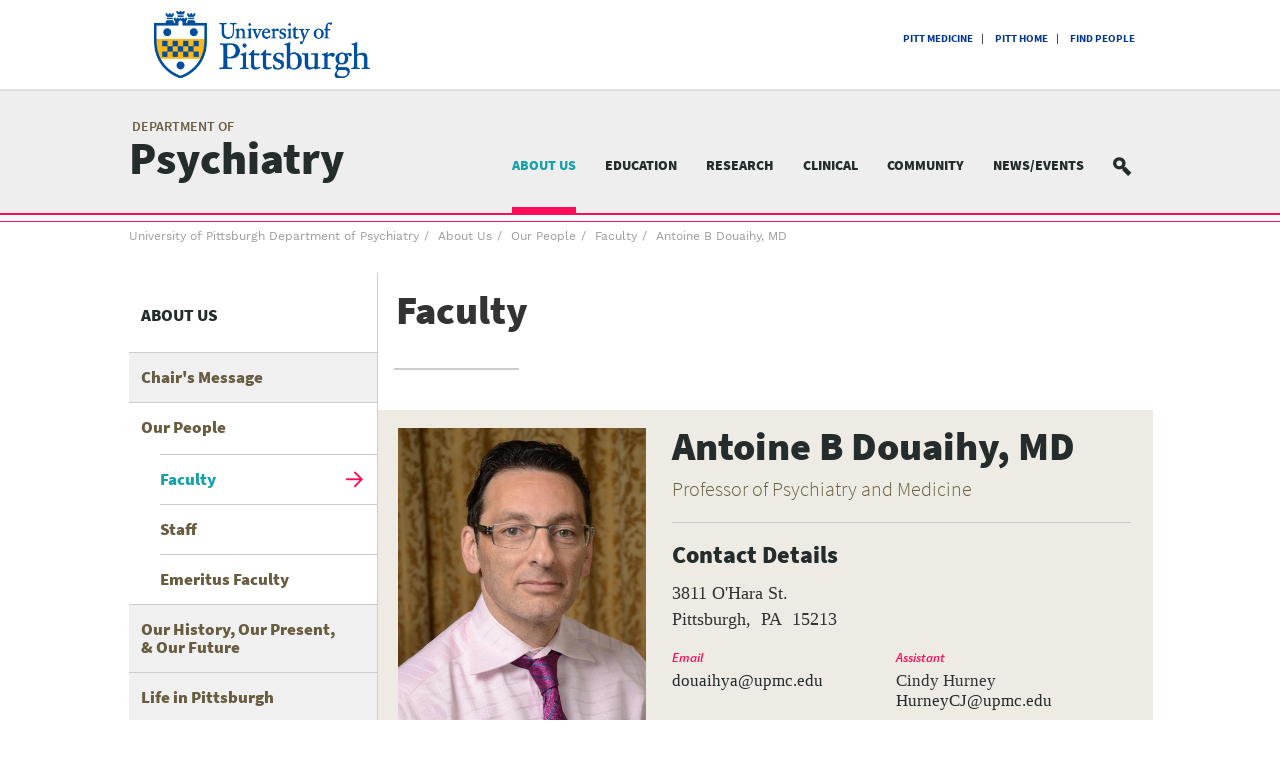

--- FILE ---
content_type: text/html; charset=UTF-8
request_url: https://psychiatry.pitt.edu/about-us/our-people/faculty/antoine-b-douaihy-md
body_size: 67687
content:
<!DOCTYPE html><html lang="en" dir="ltr" prefix="content: http://purl.org/rss/1.0/modules/content/ dc: http://purl.org/dc/terms/ foaf: http://xmlns.com/foaf/0.1/ og: http://ogp.me/ns# rdfs: http://www.w3.org/2000/01/rdf-schema# schema: http://schema.org/ sioc: http://rdfs.org/sioc/ns# sioct: http://rdfs.org/sioc/types# skos: http://www.w3.org/2004/02/skos/core# xsd: http://www.w3.org/2001/XMLSchema# "><head><meta charset="utf-8" /><meta name="description" content="Substance use disorders; Behavior change psychology; Motivational interview; Medical marijuana" /><meta name="keywords" content="Substance use disorders; Behavior change psychology; Motivational interview; Medical marijuana Substance use in adolescents &amp; young adults; Co-occurring substance use &amp; psychiatric disorders; HIV/HCV Mentoring medical students, residents &amp; fellows; Substance use disorders evidence-based treatments" /><meta http-equiv="content-language" content="en-US" /><link rel="shortlink" href="https://psychiatry.pitt.edu/node/2758" /><meta property="og:site_name" content="University of Pittsburgh Department of Psychiatry" /><meta property="og:type" content="faculty" /><meta property="og:url" content="https://psychiatry.pitt.edu/about-us/our-people/faculty/antoine-b-douaihy-md" /><meta property="og:title" content="Antoine B Douaihy, MD" /><meta property="og:description" content="Substance use disorders; Behavior change psychology; Motivational interview; Medical marijuana Substance use in adolescents &amp; young adults; Co-occurring substance use &amp; psychiatric disorders; HIV/HCV Mentoring medical students, residents &amp; fellows; Substance use disorders evidence-based treatments Professor of Psychiatry and Medicine" /><meta property="og:image" content="https://psychiatry.pitt.edu/sites/default/files/2017-11/120.JPG" /><meta property="og:image" content="https://psychiatry.pitt.eduMD&quot; title=&quot;Antoine B Douaihy" /><meta property="og:image" content="https://psychiatry.pitt.eduMD&quot; typeof=&quot;foaf:Image&quot; /&gt;" /><meta property="og:image:url" content="https://psychiatry.pitt.edu//sites/default/files/social_share.JPG" /><meta property="og:image:secure_url" content="https://psychiatry.pitt.edu/sites/default/files/2017-11/120.JPG" /><meta property="og:image:secure_url" content="https://psychiatry.pitt.eduMD&quot; title=&quot;Antoine B Douaihy" /><meta property="og:image:secure_url" content="https://psychiatry.pitt.eduMD&quot; typeof=&quot;foaf:Image&quot; /&gt;" /><meta property="og:image:type" content="image/jpeg" /><meta property="og:image:width" content="935px" /><meta property="og:image:height" content="935px" /><meta property="og:street_address" content="3811 O&#039;Hara Street" /><meta property="og:locality" content="Pittsburgh" /><meta property="og:region" content="PA" /><meta property="og:postal_code" content="15213" /><meta property="og:country_name" content="United States" /><meta property="og:email" content="knoxjv@pitt.edu" /><meta property="og:fax_number" content="412-246-6780" /><meta property="og:locale" content="en_US" /><meta property="article:published_time" content="Wed, 11/22/2017 - 10:50" /><meta property="article:modified_time" content="Mon, 01/12/2026 - 09:22" /><meta name="twitter:card" content="summary_large_image" /><meta name="twitter:title" content="Antoine B Douaihy, MD | University of Pittsburgh Department of Psychiatry" /><meta name="twitter:site" content="@pittpsychiatry" /><meta name="twitter:description" content="Substance use disorders; Behavior change psychology; Motivational interview; Medical marijuana Substance use in adolescents &amp; young adults; Co-occurring substance use &amp; psychiatric disorders; HIV/HCV Mentoring medical students, residents &amp; fellows; Substance use disorders evidence-based treatments Professor of Psychiatry and Medicine" /><meta name="twitter:url" content="https://psychiatry.pitt.edu/about-us/our-people/faculty/antoine-b-douaihy-md" /><meta name="twitter:image" content="https://psychiatry.pitt.edu/sites/default/files/2017-11/120.JPG" /><meta name="Generator" content="Drupal 9 (https://www.drupal.org)" /><meta name="MobileOptimized" content="width" /><meta name="HandheldFriendly" content="true" /><meta name="viewport" content="width=device-width, initial-scale=1.0" /><meta name="format-detection" content="telephone=no" /><link rel="icon" href="/themes/pittpsych/favicon.ico" type="image/vnd.microsoft.icon" /><script src="/sites/default/files/google_tag/wph_psychiatry/google_tag.script.js?t961eu" defer></script><title>Antoine B Douaihy, MD | University of Pittsburgh Department of Psychiatry</title><link rel="stylesheet" media="all" href="/modules/contrib/ajax_loader/css/throbber-general.css?t961eu" /><link rel="stylesheet" media="all" href="/core/themes/stable/css/system/components/ajax-progress.module.css?t961eu" /><link rel="stylesheet" media="all" href="/core/themes/stable/css/system/components/align.module.css?t961eu" /><link rel="stylesheet" media="all" href="/core/themes/stable/css/system/components/autocomplete-loading.module.css?t961eu" /><link rel="stylesheet" media="all" href="/core/themes/stable/css/system/components/fieldgroup.module.css?t961eu" /><link rel="stylesheet" media="all" href="/core/themes/stable/css/system/components/container-inline.module.css?t961eu" /><link rel="stylesheet" media="all" href="/core/themes/stable/css/system/components/clearfix.module.css?t961eu" /><link rel="stylesheet" media="all" href="/core/themes/stable/css/system/components/details.module.css?t961eu" /><link rel="stylesheet" media="all" href="/core/themes/stable/css/system/components/hidden.module.css?t961eu" /><link rel="stylesheet" media="all" href="/core/themes/stable/css/system/components/item-list.module.css?t961eu" /><link rel="stylesheet" media="all" href="/core/themes/stable/css/system/components/js.module.css?t961eu" /><link rel="stylesheet" media="all" href="/core/themes/stable/css/system/components/nowrap.module.css?t961eu" /><link rel="stylesheet" media="all" href="/core/themes/stable/css/system/components/position-container.module.css?t961eu" /><link rel="stylesheet" media="all" href="/core/themes/stable/css/system/components/progress.module.css?t961eu" /><link rel="stylesheet" media="all" href="/core/themes/stable/css/system/components/reset-appearance.module.css?t961eu" /><link rel="stylesheet" media="all" href="/core/themes/stable/css/system/components/resize.module.css?t961eu" /><link rel="stylesheet" media="all" href="/core/themes/stable/css/system/components/sticky-header.module.css?t961eu" /><link rel="stylesheet" media="all" href="/core/themes/stable/css/system/components/system-status-counter.css?t961eu" /><link rel="stylesheet" media="all" href="/core/themes/stable/css/system/components/system-status-report-counters.css?t961eu" /><link rel="stylesheet" media="all" href="/core/themes/stable/css/system/components/system-status-report-general-info.css?t961eu" /><link rel="stylesheet" media="all" href="/core/themes/stable/css/system/components/tabledrag.module.css?t961eu" /><link rel="stylesheet" media="all" href="/core/themes/stable/css/system/components/tablesort.module.css?t961eu" /><link rel="stylesheet" media="all" href="/core/themes/stable/css/system/components/tree-child.module.css?t961eu" /><link rel="stylesheet" media="all" href="/core/themes/stable/css/views/views.module.css?t961eu" /><link rel="stylesheet" media="all" href="/modules/contrib/ajax_loader/css/wave.css?t961eu" /><link rel="stylesheet" media="all" href="/modules/contrib/paragraphs/css/paragraphs.unpublished.css?t961eu" /><link rel="stylesheet" media="all" href="/core/themes/classy/css/components/node.css?t961eu" /><link rel="stylesheet" media="all" href="/themes/pittpsych/assets/css/pittpsych.style.css?t961eu" /><link rel="stylesheet" media="all" href="/themes/pittpsych/assets/css/theme-override.css?t961eu" /></head><body class="path--node page--faculty"><a href="#main-content" class="visually-hidden focusable"> Skip to main content</a><noscript><iframe src="https://www.googletagmanager.com/ns.html?id=GTM-W3SLZ44" height="0" width="0" style="display:none;visibility:hidden"></iframe></noscript><div class="dialog-off-canvas-main-canvas" data-off-canvas-main-canvas><div class="container uni-pitt-branding"><div class="row"><div class="col-sm-4 logo-container"> <a href="http://pitt.edu/" target="_blank" title="View the University of Pittsburgh homepage"> <img src="/themes/pittpsych/assets/images/pitt-logo.svg" class="pitt-logo" alt="University of Pittsburgh logo" /> </a></div><div class="col-sm-8 text-right"> <nav class="block block--menu block--pittbranding" role="navigation" aria-labelledby="block-pittbranding-menu-label"><p class="sr-only" id="block-pittbranding-menu-label">University of Pittsburgh menu</p><ul class="nav pitt-branding-menu"><li> <a href="http://www.medschool.pitt.edu/" title="University of Pittsburgh School of Medicine">Pitt Medicine</a></li><li> <a href="http://www.pitt.edu/" title="University of Pittsburgh">Pitt Home</a></li><li> <a href="http://find.pitt.edu/" title="Find People at the University of Pittsburgh">Find People</a></li></ul> </nav></div></div></div><header><div class="container"><div class="row"><div class="dept-name"> <a href="/" title="Home"> <small>Department of</small> <strong>Psychiatry</strong> </a></div><div class="menu-container"> <nav class="navbar block block--menu block--mainnavigation-2" role="navigation" aria-labelledby="block-mainnavigation-2-menu-label"><p class="sr-only" id="block-mainnavigation-2-menu-label">Main menu</p><div class="navbar-header"> <button type="button" class="navbar-toggle" data-toggle="collapse" data-target=".main-menu"> <span class="sr-only">Toggle navigation</span> <span class="icon-bar"></span> <span class="icon-bar"></span> <span class="icon-bar"></span> </button><div class="menu-container-inner"><ul class="nav desktop-menu navbar-nav main-menu"><li class="active expanded dropdown"> <a href="/about-us" class="dropdown-toggle" data-toggle="dropdown">About Us</a><div class="dropdown-menu" data-level="1"><div class="megamenu-wrapper"><div class="megamenu-inner"><div class="row"><div class="megamenu-col"> <a href="/about-us/chairs-message" data-drupal-link-system-path="node/104">Chair&#039;s Message</a></div><div class="megamenu-col"> <a href="/about-us/meet-our-faculty-staff" target="" data-drupal-link-system-path="node/319">Our People</a><ul><li> <a href="/about-us/our-people/faculty" class="hide-children" target="" data-drupal-link-system-path="node/41">Faculty</a></li><li> <a href="/about-us/our-people/staff" data-drupal-link-system-path="node/40">Staff</a></li><li> <a href="/about-us/our-people/emeritus-faculty" data-drupal-link-system-path="node/862">Emeritus Faculty</a></li></ul></div><div class="megamenu-col"> <a href="/about-us/our-history-our-present-our-future" target="" data-drupal-link-system-path="node/317">Our History, Our Present, &amp; Our Future</a></div><div class="megamenu-col"> <a href="/about-us/city-pittsburgh" data-drupal-link-system-path="node/318">Life in Pittsburgh</a></div></div></div></div></div></li><li class="expanded dropdown"> <a href="/education-training" class="dropdown-toggle" data-toggle="dropdown">Education</a><div class="dropdown-menu" data-level="1"><div class="megamenu-wrapper"><div class="megamenu-inner"><div class="row"><div class="megamenu-col"> <a href="/education-training/medical-student-education" target="" data-drupal-link-system-path="node/320">Medical Student Education</a><ul><li> <a href="/educationtraining/medical-student-education/courses" data-drupal-link-system-path="node/25">Courses</a></li><li> <a href="/educationtraining/medical-student-education/clerkship" data-drupal-link-system-path="node/26">Clerkship</a></li><li> <a href="/education/medical-student-education/electives" data-drupal-link-system-path="node/27">Electives</a></li><li> <a href="/education/medical-student-education/visiting-students" data-drupal-link-system-path="node/322">Visiting Students</a></li><li> <a href="/education/medical-student-education/research" data-drupal-link-system-path="node/28">Research</a></li><li> <a href="/educationtraining/medical-student-education/contact" data-drupal-link-system-path="node/323">Contact</a></li></ul></div><div class="megamenu-col"> <a href="/education-training/residency-fellowships" target="" data-drupal-link-system-path="node/8">Residency &amp; Fellowships</a><ul><li> <a href="/education/residency-fellowships/residency-training" data-drupal-link-system-path="node/724">Residency Training</a></li><li> <a href="/educationtraining/residency-fellowships/training-pathways-initiatives" data-drupal-link-system-path="node/877">Training Pathways &amp; Concentrations</a></li><li> <a href="/educationtraining/residency-fellowships/clinical-fellowships" data-drupal-link-system-path="node/857">Clinical Fellowships</a></li><li> <a href="/education/residency-fellowships/our-clinical-learning-environment" data-drupal-link-system-path="node/845">Our Clinical Learning Environment</a></li><li> <a href="/educationtraining/residency-fellowships/our-leadership" data-drupal-link-system-path="node/848">Our Leadership</a></li><li> <a href="/education/residency-fellowships/our-chief-residents" data-drupal-link-system-path="node/847">Our Chief Residents</a></li><li> <a href="/education/residency-fellowships/our-residents" data-drupal-link-system-path="node/3372">Our Residents</a></li></ul></div><div class="megamenu-col"> <a href="/education/clinical-psychology-internship" target="" data-drupal-link-system-path="node/9">Clinical Psychology Internship</a><ul><li> <a href="/education/clinical-psychology-internship/structure" data-drupal-link-system-path="node/849">Structure</a></li><li> <a href="/education/clinical-psychology-internship/rotations" data-drupal-link-system-path="node/850">Rotations</a></li><li> <a href="/education/clinical-psychology-internship/mentors" data-drupal-link-system-path="node/851">Mentors</a></li><li> <a href="/education/clinical-psychology-internship/cultural-humility" title="Psych Internship Cultural Humility" data-drupal-link-system-path="node/3611">Cultural Humility</a></li><li> <a href="/education-training/clinical-psychology-internship/about-us" data-drupal-link-system-path="node/852">About Us</a></li><li> <a href="/education/clinical-psychology-internship/how-apply" data-drupal-link-system-path="node/853">How to Apply</a></li><li> <a href="/education/clinical-psychology-internship/contact" data-drupal-link-system-path="node/854">Contact</a></li></ul></div><div class="megamenu-col"> <a href="/educationtraining/clinician-career-development" target="" data-drupal-link-system-path="node/3015">Clinician Career Development</a><ul><li> <a href="/education/clinician-career-development/clinician-educator-faculty-development-program" data-drupal-link-system-path="node/2964">Clinician-Educator Faculty Development Program</a></li><li> <a href="/educationtraining/clinician-career-development/clinician-educator-navigator-program" data-drupal-link-system-path="node/2966">Clinician-Educator Navigator Program</a></li><li> <a href="/education/clinician-career-development/clinician-educator-showcase" data-drupal-link-system-path="node/2970">Clinician-Educator Showcase</a></li></ul></div><div class="megamenu-col"> <a href="/education/research-training" data-drupal-link-system-path="node/3905">Research Training</a><ul><li> <a href="/education/research-training/undergraduate-graduate-student-training" data-drupal-link-system-path="node/3906">Undergraduate &amp; Graduate Student Training</a></li><li> <a href="/educationtraining/research-training/medical-student-research" data-drupal-link-system-path="node/3907">Medical Student Research</a></li><li> <a href="/education/research-training/psychiatry-research-pathway" data-drupal-link-system-path="node/3908">Research During Residency</a></li><li> <a href="/educationtraining/research-training/postdoctoral-training" data-drupal-link-system-path="node/3917">Postdoctoral Training</a></li></ul></div></div></div></div></div></li><li class="expanded dropdown"> <a href="/research" class="dropdown-toggle" data-toggle="dropdown">Research</a><div class="dropdown-menu" data-level="1"><div class="megamenu-wrapper"><div class="megamenu-inner"><div class="row"><div class="megamenu-col"> <a href="/research/research-faculty" class="hide-children show-in-sidemenu category-children" target="" data-drupal-link-system-path="node/55">Research Faculty</a></div><div class="megamenu-col"> <a href="/research/research-training" target="" data-drupal-link-system-path="node/100">Research Training</a><ul><li> <a href="/research/research-training/undergraduate-graduate-student-training" data-drupal-link-system-path="node/12">Undergraduate &amp; Graduate</a></li><li> <a href="/research/research-training/medical-student-research" data-drupal-link-system-path="node/855">Medical Student Research</a></li><li> <a href="/research/research-training/psychiatry-research-pathway" data-drupal-link-system-path="node/3007">Research During Residency</a></li><li> <a href="/research/research-training/postdoctoral-training" data-drupal-link-system-path="node/11">Postdoctoral Training</a></li></ul></div><div class="megamenu-col"> <a href="/research/investigator-resources" target="" data-drupal-link-system-path="node/867">Investigator Resources</a><ul><li> <a href="/research/investigator-resources/research-day" data-drupal-link-system-path="node/3016">Research Day</a></li><li> <a href="/research/investigator-resources/research-review-committee" data-drupal-link-system-path="node/868">Research Review Committee</a></li><li> <a href="/research/investigator-resources/assessment-instruments" data-drupal-link-system-path="node/876">Assessment Instruments</a></li></ul></div><div class="megamenu-col"> <a href="/research/health-equity-research" data-drupal-link-system-path="node/4134">Health Equity Research</a><ul><li> <a href="/research/HealthEquityInvestigators" title="Health Equity Investigators" data-drupal-link-system-path="research/HealthEquityInvestigators">Health Equity Investigators</a></li><li> <a href="/research/health-equity-research/reach" data-drupal-link-system-path="node/4135">REACH Collaborative</a></li></ul></div><div class="megamenu-col"> <a href="/research/participate-research" data-drupal-link-system-path="node/4413">Participate in Research</a></div></div></div></div></div></li><li class="expanded dropdown"> <a href="/clinical-care" class="dropdown-toggle" data-toggle="dropdown">Clinical</a><div class="dropdown-menu" data-level="1"><div class="megamenu-wrapper"><div class="megamenu-inner"><div class="row"><div class="megamenu-col"> <a href="/clinical-care/clinical-faculty" class="hide-children show-in-sidemenu category-children" target="" data-drupal-link-system-path="node/50">Clinical Faculty</a></div><div class="megamenu-col"> <a href="/clinical-care/access-our-services" data-drupal-link-system-path="node/2975">Schedule an Appointment</a></div><div class="megamenu-col"> <a href="/clinical-care/upmc-western-psychiatric-hospital" data-drupal-link-system-path="node/873">Clinical Services</a></div><div class="megamenu-col"> <a href="/clinical/resources-clinicians" target="" title="Clinician Resources" data-drupal-link-system-path="node/874">Resources for Clinicians</a><ul><li> <a href="/clinical/resources-clinicians/psychiatry-advances-podcast" data-drupal-link-system-path="node/3343">Psychiatry Advances Podcast</a></li><li> <a href="http://www.upmcphysicianresources.com/specialties/psychiatry/psychiatry">UPMC Physician Resources</a></li></ul></div></div></div></div></div></li><li> <a href="/enriching-our-multifaceted-community" data-drupal-link-system-path="node/4548">Community</a></li><li class="expanded dropdown"> <a href="/news-events" class="dropdown-toggle" data-toggle="dropdown">News/Events</a><div class="dropdown-menu" data-level="1"><div class="megamenu-wrapper"><div class="megamenu-inner"><div class="row"><div class="megamenu-col"> <a href="/news" class="hide-children show-in-sidemenu category-children" target="" data-drupal-link-system-path="news">News</a><ul><li> <a href="/news/department" data-drupal-link-system-path="taxonomy/term/95">Department</a></li><li> <a href="/news/faculty" data-drupal-link-system-path="taxonomy/term/97">Faculty</a></li><li> <a href="/news/publications" data-drupal-link-system-path="taxonomy/term/98">Publications</a></li><li> <a href="/news-events/news/enewsletter-archive" data-drupal-link-system-path="node/3466">eNewsletter Archive</a></li></ul></div><div class="megamenu-col"> <a href="/events" class="hide-children show-in-sidemenu category-children" target="" data-drupal-link-system-path="events">Events</a><ul><li> <a href="/events/community" data-drupal-link-system-path="taxonomy/term/105">Community</a></li><li> <a href="/events/conferences" data-drupal-link-system-path="taxonomy/term/93">Conferences</a></li><li> <a href="/events/distinguished-scientist-lecture" data-drupal-link-system-path="taxonomy/term/92">Distinguished Scientist Lectures</a></li><li> <a href="/events/meet-pi-lectures" data-drupal-link-system-path="taxonomy/term/99">Meet the PI Lectures</a></li><li> <a href="/events/researchers-rise" data-drupal-link-system-path="taxonomy/term/94">Researchers on the Rise</a></li></ul></div></div></div></div></div></li><li> <a href="/search/node" class="search-link" target="" title="Search the Department of Psychiatry Website" data-drupal-link-system-path="search/node">Search</a></li></ul><ul class="nav mobile-menu navbar-nav main-menu collapse"><li class="active expanded dropdown"> <a href="/about-us" class="dropdown-toggle" data-toggle="dropdown">About Us</a> <a class="mobile-only dropdown-toggle collapsed" data-toggle="collapse" data-target="#dropdown-1-0"><span class="plus">+</span><span class="minus">-</span></a><div class="mobile-dropdown parent-dropdown collapse" data-level="1" id="dropdown-1-0"><div class="megamenu-wrapper"><div class="megamenu-inner"><div class="row"><div class="megamenu-col"> <a href="/about-us/chairs-message" data-drupal-link-system-path="node/104">Chair&#039;s Message</a></div><div class="megamenu-col"> <a href="/about-us/meet-our-faculty-staff" target="" data-drupal-link-system-path="node/319">Our People</a> <a class="mobile-only dropdown-toggle collapsed" data-toggle="collapse" data-target="#dropdown-1-2"><span class="plus">+</span><span class="minus">-</span></a><ul class="mobile-dropdown child-dropdown collapse" id="dropdown-1-2"><li> <a href="/about-us/our-people/faculty" class="hide-children" target="" data-drupal-link-system-path="node/41">Faculty</a></li><li> <a href="/about-us/our-people/staff" data-drupal-link-system-path="node/40">Staff</a></li><li> <a href="/about-us/our-people/emeritus-faculty" data-drupal-link-system-path="node/862">Emeritus Faculty</a></li></ul></div><div class="megamenu-col"> <a href="/about-us/our-history-our-present-our-future" target="" data-drupal-link-system-path="node/317">Our History, Our Present, &amp; Our Future</a></div><div class="megamenu-col"> <a href="/about-us/city-pittsburgh" data-drupal-link-system-path="node/318">Life in Pittsburgh</a></div></div></div></div></div></li><li class="expanded dropdown"> <a href="/education-training" class="dropdown-toggle" data-toggle="dropdown">Education</a> <a class="mobile-only dropdown-toggle collapsed" data-toggle="collapse" data-target="#dropdown-2-0"><span class="plus">+</span><span class="minus">-</span></a><div class="mobile-dropdown parent-dropdown collapse" data-level="1" id="dropdown-2-0"><div class="megamenu-wrapper"><div class="megamenu-inner"><div class="row"><div class="megamenu-col"> <a href="/education-training/medical-student-education" target="" data-drupal-link-system-path="node/320">Medical Student Education</a> <a class="mobile-only dropdown-toggle collapsed" data-toggle="collapse" data-target="#dropdown-2-1"><span class="plus">+</span><span class="minus">-</span></a><ul class="mobile-dropdown child-dropdown collapse" id="dropdown-2-1"><li> <a href="/educationtraining/medical-student-education/courses" data-drupal-link-system-path="node/25">Courses</a></li><li> <a href="/educationtraining/medical-student-education/clerkship" data-drupal-link-system-path="node/26">Clerkship</a></li><li> <a href="/education/medical-student-education/electives" data-drupal-link-system-path="node/27">Electives</a></li><li> <a href="/education/medical-student-education/visiting-students" data-drupal-link-system-path="node/322">Visiting Students</a></li><li> <a href="/education/medical-student-education/research" data-drupal-link-system-path="node/28">Research</a></li><li> <a href="/educationtraining/medical-student-education/contact" data-drupal-link-system-path="node/323">Contact</a></li></ul></div><div class="megamenu-col"> <a href="/education-training/residency-fellowships" target="" data-drupal-link-system-path="node/8">Residency &amp; Fellowships</a> <a class="mobile-only dropdown-toggle collapsed" data-toggle="collapse" data-target="#dropdown-2-3"><span class="plus">+</span><span class="minus">-</span></a><ul class="mobile-dropdown child-dropdown collapse" id="dropdown-2-3"><li> <a href="/education/residency-fellowships/residency-training" data-drupal-link-system-path="node/724">Residency Training</a></li><li> <a href="/educationtraining/residency-fellowships/training-pathways-initiatives" data-drupal-link-system-path="node/877">Training Pathways &amp; Concentrations</a></li><li> <a href="/educationtraining/residency-fellowships/clinical-fellowships" data-drupal-link-system-path="node/857">Clinical Fellowships</a></li><li> <a href="/education/residency-fellowships/our-clinical-learning-environment" data-drupal-link-system-path="node/845">Our Clinical Learning Environment</a></li><li> <a href="/educationtraining/residency-fellowships/our-leadership" data-drupal-link-system-path="node/848">Our Leadership</a></li><li> <a href="/education/residency-fellowships/our-chief-residents" data-drupal-link-system-path="node/847">Our Chief Residents</a></li><li> <a href="/education/residency-fellowships/our-residents" data-drupal-link-system-path="node/3372">Our Residents</a></li></ul></div><div class="megamenu-col"> <a href="/education/clinical-psychology-internship" target="" data-drupal-link-system-path="node/9">Clinical Psychology Internship</a> <a class="mobile-only dropdown-toggle collapsed" data-toggle="collapse" data-target="#dropdown-2-5"><span class="plus">+</span><span class="minus">-</span></a><ul class="mobile-dropdown child-dropdown collapse" id="dropdown-2-5"><li> <a href="/education/clinical-psychology-internship/structure" data-drupal-link-system-path="node/849">Structure</a></li><li> <a href="/education/clinical-psychology-internship/rotations" data-drupal-link-system-path="node/850">Rotations</a></li><li> <a href="/education/clinical-psychology-internship/mentors" data-drupal-link-system-path="node/851">Mentors</a></li><li> <a href="/education/clinical-psychology-internship/cultural-humility" title="Psych Internship Cultural Humility" data-drupal-link-system-path="node/3611">Cultural Humility</a></li><li> <a href="/education-training/clinical-psychology-internship/about-us" data-drupal-link-system-path="node/852">About Us</a></li><li> <a href="/education/clinical-psychology-internship/how-apply" data-drupal-link-system-path="node/853">How to Apply</a></li><li> <a href="/education/clinical-psychology-internship/contact" data-drupal-link-system-path="node/854">Contact</a></li></ul></div><div class="megamenu-col"> <a href="/educationtraining/clinician-career-development" target="" data-drupal-link-system-path="node/3015">Clinician Career Development</a> <a class="mobile-only dropdown-toggle collapsed" data-toggle="collapse" data-target="#dropdown-2-7"><span class="plus">+</span><span class="minus">-</span></a><ul class="mobile-dropdown child-dropdown collapse" id="dropdown-2-7"><li> <a href="/education/clinician-career-development/clinician-educator-faculty-development-program" data-drupal-link-system-path="node/2964">Clinician-Educator Faculty Development Program</a></li><li> <a href="/educationtraining/clinician-career-development/clinician-educator-navigator-program" data-drupal-link-system-path="node/2966">Clinician-Educator Navigator Program</a></li><li> <a href="/education/clinician-career-development/clinician-educator-showcase" data-drupal-link-system-path="node/2970">Clinician-Educator Showcase</a></li></ul></div><div class="megamenu-col"> <a href="/education/research-training" data-drupal-link-system-path="node/3905">Research Training</a> <a class="mobile-only dropdown-toggle collapsed" data-toggle="collapse" data-target="#dropdown-2-9"><span class="plus">+</span><span class="minus">-</span></a><ul class="mobile-dropdown child-dropdown collapse" id="dropdown-2-9"><li> <a href="/education/research-training/undergraduate-graduate-student-training" data-drupal-link-system-path="node/3906">Undergraduate &amp; Graduate Student Training</a></li><li> <a href="/educationtraining/research-training/medical-student-research" data-drupal-link-system-path="node/3907">Medical Student Research</a></li><li> <a href="/education/research-training/psychiatry-research-pathway" data-drupal-link-system-path="node/3908">Research During Residency</a></li><li> <a href="/educationtraining/research-training/postdoctoral-training" data-drupal-link-system-path="node/3917">Postdoctoral Training</a></li></ul></div></div></div></div></div></li><li class="expanded dropdown"> <a href="/research" class="dropdown-toggle" data-toggle="dropdown">Research</a> <a class="mobile-only dropdown-toggle collapsed" data-toggle="collapse" data-target="#dropdown-3-0"><span class="plus">+</span><span class="minus">-</span></a><div class="mobile-dropdown parent-dropdown collapse" data-level="1" id="dropdown-3-0"><div class="megamenu-wrapper"><div class="megamenu-inner"><div class="row"><div class="megamenu-col"> <a href="/research/research-faculty" class="hide-children show-in-sidemenu category-children" target="" data-drupal-link-system-path="node/55">Research Faculty</a></div><div class="megamenu-col"> <a href="/research/research-training" target="" data-drupal-link-system-path="node/100">Research Training</a> <a class="mobile-only dropdown-toggle collapsed" data-toggle="collapse" data-target="#dropdown-3-2"><span class="plus">+</span><span class="minus">-</span></a><ul class="mobile-dropdown child-dropdown collapse" id="dropdown-3-2"><li> <a href="/research/research-training/undergraduate-graduate-student-training" data-drupal-link-system-path="node/12">Undergraduate &amp; Graduate</a></li><li> <a href="/research/research-training/medical-student-research" data-drupal-link-system-path="node/855">Medical Student Research</a></li><li> <a href="/research/research-training/psychiatry-research-pathway" data-drupal-link-system-path="node/3007">Research During Residency</a></li><li> <a href="/research/research-training/postdoctoral-training" data-drupal-link-system-path="node/11">Postdoctoral Training</a></li></ul></div><div class="megamenu-col"> <a href="/research/investigator-resources" target="" data-drupal-link-system-path="node/867">Investigator Resources</a> <a class="mobile-only dropdown-toggle collapsed" data-toggle="collapse" data-target="#dropdown-3-4"><span class="plus">+</span><span class="minus">-</span></a><ul class="mobile-dropdown child-dropdown collapse" id="dropdown-3-4"><li> <a href="/research/investigator-resources/research-day" data-drupal-link-system-path="node/3016">Research Day</a></li><li> <a href="/research/investigator-resources/research-review-committee" data-drupal-link-system-path="node/868">Research Review Committee</a></li><li> <a href="/research/investigator-resources/assessment-instruments" data-drupal-link-system-path="node/876">Assessment Instruments</a></li></ul></div><div class="megamenu-col"> <a href="/research/health-equity-research" data-drupal-link-system-path="node/4134">Health Equity Research</a> <a class="mobile-only dropdown-toggle collapsed" data-toggle="collapse" data-target="#dropdown-3-6"><span class="plus">+</span><span class="minus">-</span></a><ul class="mobile-dropdown child-dropdown collapse" id="dropdown-3-6"><li> <a href="/research/HealthEquityInvestigators" title="Health Equity Investigators" data-drupal-link-system-path="research/HealthEquityInvestigators">Health Equity Investigators</a></li><li> <a href="/research/health-equity-research/reach" data-drupal-link-system-path="node/4135">REACH Collaborative</a></li></ul></div><div class="megamenu-col"> <a href="/research/participate-research" data-drupal-link-system-path="node/4413">Participate in Research</a></div></div></div></div></div></li><li class="expanded dropdown"> <a href="/clinical-care" class="dropdown-toggle" data-toggle="dropdown">Clinical</a> <a class="mobile-only dropdown-toggle collapsed" data-toggle="collapse" data-target="#dropdown-4-0"><span class="plus">+</span><span class="minus">-</span></a><div class="mobile-dropdown parent-dropdown collapse" data-level="1" id="dropdown-4-0"><div class="megamenu-wrapper"><div class="megamenu-inner"><div class="row"><div class="megamenu-col"> <a href="/clinical-care/clinical-faculty" class="hide-children show-in-sidemenu category-children" target="" data-drupal-link-system-path="node/50">Clinical Faculty</a></div><div class="megamenu-col"> <a href="/clinical-care/access-our-services" data-drupal-link-system-path="node/2975">Schedule an Appointment</a></div><div class="megamenu-col"> <a href="/clinical-care/upmc-western-psychiatric-hospital" data-drupal-link-system-path="node/873">Clinical Services</a></div><div class="megamenu-col"> <a href="/clinical/resources-clinicians" target="" title="Clinician Resources" data-drupal-link-system-path="node/874">Resources for Clinicians</a> <a class="mobile-only dropdown-toggle collapsed" data-toggle="collapse" data-target="#dropdown-4-4"><span class="plus">+</span><span class="minus">-</span></a><ul class="mobile-dropdown child-dropdown collapse" id="dropdown-4-4"><li> <a href="/clinical/resources-clinicians/psychiatry-advances-podcast" data-drupal-link-system-path="node/3343">Psychiatry Advances Podcast</a></li><li> <a href="http://www.upmcphysicianresources.com/specialties/psychiatry/psychiatry">UPMC Physician Resources</a></li></ul></div></div></div></div></div></li><li> <a href="/enriching-our-multifaceted-community" data-drupal-link-system-path="node/4548">Community</a></li><li class="expanded dropdown"> <a href="/news-events" class="dropdown-toggle" data-toggle="dropdown">News/Events</a> <a class="mobile-only dropdown-toggle collapsed" data-toggle="collapse" data-target="#dropdown-6-0"><span class="plus">+</span><span class="minus">-</span></a><div class="mobile-dropdown parent-dropdown collapse" data-level="1" id="dropdown-6-0"><div class="megamenu-wrapper"><div class="megamenu-inner"><div class="row"><div class="megamenu-col"> <a href="/news" class="hide-children show-in-sidemenu category-children" target="" data-drupal-link-system-path="news">News</a> <a class="mobile-only dropdown-toggle collapsed" data-toggle="collapse" data-target="#dropdown-6-1"><span class="plus">+</span><span class="minus">-</span></a><ul class="mobile-dropdown child-dropdown collapse" id="dropdown-6-1"><li> <a href="/news/department" data-drupal-link-system-path="taxonomy/term/95">Department</a></li><li> <a href="/news/faculty" data-drupal-link-system-path="taxonomy/term/97">Faculty</a></li><li> <a href="/news/publications" data-drupal-link-system-path="taxonomy/term/98">Publications</a></li><li> <a href="/news-events/news/enewsletter-archive" data-drupal-link-system-path="node/3466">eNewsletter Archive</a></li></ul></div><div class="megamenu-col"> <a href="/events" class="hide-children show-in-sidemenu category-children" target="" data-drupal-link-system-path="events">Events</a> <a class="mobile-only dropdown-toggle collapsed" data-toggle="collapse" data-target="#dropdown-6-3"><span class="plus">+</span><span class="minus">-</span></a><ul class="mobile-dropdown child-dropdown collapse" id="dropdown-6-3"><li> <a href="/events/community" data-drupal-link-system-path="taxonomy/term/105">Community</a></li><li> <a href="/events/conferences" data-drupal-link-system-path="taxonomy/term/93">Conferences</a></li><li> <a href="/events/distinguished-scientist-lecture" data-drupal-link-system-path="taxonomy/term/92">Distinguished Scientist Lectures</a></li><li> <a href="/events/meet-pi-lectures" data-drupal-link-system-path="taxonomy/term/99">Meet the PI Lectures</a></li><li> <a href="/events/researchers-rise" data-drupal-link-system-path="taxonomy/term/94">Researchers on the Rise</a></li></ul></div></div></div></div></div></li><li> <a href="/search/node" class="search-link" target="" title="Search the Department of Psychiatry Website" data-drupal-link-system-path="search/node">Search</a></li></ul></div></div></nav></div></div></div></header><main role="main"><div class="container"><div class="block block--pittpsych-breadcrumbs"><div class="block__content"> <nav role="navigation" class="breadcrumbs-wrapper" aria-labelledby="uni-pitt-breadcrumb"><p id="uni-pitt-breadcrumb" class="sr-only">Breadcrumb menu</p><ol class="breadcrumb"><li> <a href="/">University of Pittsburgh Department of Psychiatry</a></li><li> <a href="/about-us">About Us</a></li><li> <a href="/about-us/meet-our-faculty-staff">Our People</a></li><li> <a href="/about-us/our-people/faculty">Faculty</a></li><li> Antoine B Douaihy, MD</li></ol> </nav></div></div><div data-drupal-messages-fallback class="hidden"></div></div><div class="container"><div class="main-content-outer"><div class="main-content-wrapper"> <aside><div class="aside-inner"><ul class="nav subnav"><li class="active expanded dropdown"> <a href="/about-us">About Us</a><ul class="dropdown-menu"><li> <a href="/about-us/chairs-message" data-drupal-link-system-path="node/104">Chair&#039;s Message</a></li><li class="active expanded dropdown"> <a href="/about-us/meet-our-faculty-staff" target="" data-drupal-link-system-path="node/319">Our People</a><ul class="dropdown-menu"><li class="active expanded dropdown"> <a href="/about-us/our-people/faculty" class="hide-children" target="" data-drupal-link-system-path="node/41">Faculty</a></li><li> <a href="/about-us/our-people/staff" data-drupal-link-system-path="node/40">Staff</a></li><li> <a href="/about-us/our-people/emeritus-faculty" data-drupal-link-system-path="node/862">Emeritus Faculty</a></li></ul></li><li> <a href="/about-us/our-history-our-present-our-future" target="" data-drupal-link-system-path="node/317">Our History, Our Present, &amp; Our Future</a></li><li> <a href="/about-us/city-pittsburgh" data-drupal-link-system-path="node/318">Life in Pittsburgh</a></li></ul></li></ul></div> </aside> <section id="main-content"><div class="main-content-inner"><h1 class="page-title">Faculty</h1><article role="article" about="/about-us/our-people/faculty/antoine-b-douaihy-md" class="node faculty faculty--full"><div class="contact-block full"><div class="faculty__field-headshot"> <img class="img-responsive" loading="lazy" src="/sites/default/files/styles/faculty_headshot/public/2017-11/120.JPG?itok=nSLcLDHf" width="492" height="658" alt="Antoine B Douaihy, MD" title="Antoine B Douaihy, MD" typeof="foaf:Image" /></div><div class="contact-info"><h2 class="article-title"> <span>Antoine B Douaihy, MD</span></h2><div class="faculty__field-current-academic-rank">Professor of Psychiatry and Medicine</div><h3>Contact Details</h3><div class="address-details"><div class="faculty__field-address">3811 O&#039;Hara St.</div><div class="faculty__field-city">Pittsburgh</div> &nbsp;<div class="faculty__field-state">PA</div> &nbsp;<div class="faculty__field-zip">15213</div></div><div class="contact-methods"><div class="method"> <small>Email</small> <a href="mailto:douaihya@upmc.edu" class="faculty__field-email email">douaihya@upmc.edu</a></div><div class="method"> <small>Assistant</small><div class="faculty__field-assistant-name">Cindy Hurney</div><div class="faculty__field-assistant-email"><a href="mailto:HurneyCJ@upmc.edu">HurneyCJ@upmc.edu</a></div></div></div></div></div><div class="node__content"><div class="faculty-tabs"><ul class="nav nav-tabs nav-justified" role="tablist"><li role="presentation" class="active"><a href="#biography" aria-controls="biography" role="tab" data-toggle="tab">Biography</a></li><li role="presentation"><a href="#interests" aria-controls="interests" role="tab" data-toggle="tab">Interests</a></li><li role="presentation" class="hide" id="faculty-highlights-tab"><a href="#highlights" aria-controls="highlights" role="tab" data-toggle="tab">Highlights</a></li></ul><div class="tab-content"><div role="tabpanel" class="tab-pane active" id="biography"><h3>Education &amp; Training</h3><div class="education-container"><div class="faculty__field-education-training-text faculty__field-education-training"><div class="field__item"><div class="paragraph paragraph--type--faculty-education-section paragraph--view-mode--default"><div class="faculty-education-section__field-degree">MD</div><div class="details"><span class="faculty-education-section__field-institution">Université St. Joseph</span><span class="faculty-education-section__field-discipline">, Hotel Dieu de France, Beirut, School of Medicine</span></div></div></div></div><div class="faculty__field-residency-training-text faculty__field-residency-training"><div class="field__item"><div class="paragraph paragraph--type--faculty-postdoctoral-section paragraph--view-mode--default"><span>Psychiatry, State University of New York Upstate Medical University</span></div></div></div></div><h3>Specialty Certifications</h3><div class="certifications-container"><div class="faculty__field-certification-board"> <strong class="field__label">Board Certification</strong><div class="field__items"><div class="field__item">American Board of Psychiatry and Neurology</div><div class="field__item">American Board of Addiction Medicine</div></div></div></div><h3>Current Appointments</h3><div class="faculty__field-admin-appointment"><div class="field__item">Senior Academic Director, Addiction Medicine Services</div><div class="field__item">Director, UPMC Tobacco Treatment Service</div><div class="field__item">Director, Addiction Psychiatry Fellowship Program</div></div><h3>Professional Affiliations</h3><div class="faculty__field-affiliations-memberships"><div class="field__item">Member, American Society of Addiction Medicine</div><div class="field__item">Member, Research Society on Alcoholism</div><div class="field__item">Member, Motivational Interviewing Network of Trainers, Inc.</div></div><h3>Selected Honors &amp; Awards</h3><div class="faculty__field-honors-awards"><div class="field__item">Kenneth E. Schuit Award, Dean&#039;s Master Educators, University of Pittsburgh School of Medicine</div><div class="field__item">Donald S. Fraley Award for Medical Student Mentoring, University of Pittsburgh School of Medicine</div><div class="field__item">Leonard Tow Humanism in Medicine Award, Arnold P. Gold Foundation</div></div></div><div role="tabpanel" class="tab-pane" id="interests"><h3 class="faculty__field-interest-label-primary">Research Interests</h3><div class="faculty__field-interests-primary">Substance use disorders; Behavior change psychology; Motivational interview; Medical marijuana</div> <strong class="faculty__field-publications-label-primary">Selected Research Publications &amp; Products</strong><div class="faculty__field-publications-primary"><ol class="field__items"><li class="field__item">Winhusen TJ, Kropp F, Greenfield SF, Krans EE, Lewis D, Martin PR, Gordon AJ, Davies TH, Wachman EM, Douaihy A, Parker K, Xin X, Jalali A &amp; Lofwall MR. (2025). Trauma prevalence and its association with health-related quality of life in pregnant persons with opioid use disorder. Journal of Addiction Medicine, 19(1)</li><li class="field__item">Goldstein TR, Kennard BD, Porta G, Miller AO, Aguilar K, Bigley K, Vaughn-Coaxum RA, McMakin DL, Douaihy A, Iyengar S, Biernesser CL, Zelazny J &amp; Brent DA. (2025). Bridging gaps in care following hospitalization for suicidal adolescents: As Safe As Possible (ASAP) and BRITE App. Journal of the American Academy of Child and Adolescent Psychiatry, 64(5), 612624.</li><li class="field__item">Wasan AD, O&#039;Connell B, DeSensi, R., Bernstein, C., Pickle, E., Zemaitis, M., Levy, O., Jeong, J. H., Cooper, G. F., &amp; Douaihy, A. (2025). The comparative effectiveness of medicinal cannabis for chronic pain versus prescription medication treatment. Pain, 166(7), 16311640.</li><li class="field__item">Marengo L, Douaihy A, Zhong Y, Krancevich K, Brummit B, Sakolsky D, Deal M, Zelazny J, Goodfriend E, Saul M, Murata S, Thoma B, Mansour H, Tew J, Ahmed N, Marsland A, Brent D &amp; Melhem NM. (2022). Opioid use as a proximal risk factor for suicidal behavior in young adults. Suicide &amp; life-threatening behavior, 52(2), 199213.</li><li class="field__item">Thoma BC, Hone E, Roig A, Goodfriend E, Jardas EJ, Brummitt B, Riston S, Sakolsky D, Zelazny J, Marsland AL, Chen K, Douaihy AB, Brent DA &amp; Melhem N. (2023). Risk for suicidal behavior after psychiatric hospitalization among sexual and gender minority patients. JAMA Network Open, 6(9):e2333060.</li></ol></div><h3 class="faculty__field-interest-label-secondar">Clinical Interests</h3><div class="faculty__field-interests-secondary">Substance use in adolescents &amp; young adults; Co-occurring substance use &amp; psychiatric disorders; HIV/HCV</div> <strong class="faculty__field-publications-label-second">Selected Clinical Publications &amp; Products</strong><div class="faculty__field-publications-secondary"><ol class="field__items"><li class="field__item">Hoffman BL, Shensa A, Donovan AK, Douaihy A, Calhoun B, Wolynn R, Mekbeb-Gillett S, Vinod I &amp; Sidani JE. (2025). Using edutainment and motivational interviewing to address misinformation in the healthcare setting. Journal of Health Communication. In Press.</li><li class="field__item">Karavolis Z, Thacker E, Fabian T, Douaihy A, Reynolds M, Kirisci L &amp; Tarter R. (2024). Pharmacist-implemented intervention to surmount COVID-19 vaccination hesitancy in adults with substance use disorders. American journal of health-system pharmacy : AJHP : official journal of the American Society of Health-System Pharmacists, 81(16), 706712.</li><li class="field__item">Boness CL, Votaw VR, Francis MW, Watts AL, Sperry SH, Kleva CS, Nellis L, McDowell Y, Douaihy AB., Sher KJ &amp; Witkiewitz K. (2023). Alcohol use disorder conceptualizations and diagnoses reflect their sociopolitical context. Addiction research &amp; theory, 31(5), 307312.</li><li class="field__item">Rigotti NA, Chang Y, Davis EM, Regan S, Levy DE, Ylioja T, Kelley JHK, Notier AE, Gilliam K, Douaihy AB, Singer DE &amp; Tindle HA. (2022). Comparative effectiveness of postdischarge smoking cessation interventions for hospital patients: The Helping HAND 4 randomized clinical trial. JAMA Internal Medicine, 182(8):814-24.</li><li class="field__item">Boness CL, Nelson M, Douaihy AB. Motivational Interviewing Strategies for Addressing COVID-19 Vaccine Hesitancy. J Am Board Fam Med. 2022 Mar-Apr;35(2):420-426. doi: 10.3122/jabfm.2022.02.210327. PMID: 35379731.</li></ol></div><h3 class="faculty__field-interest-label-tertiary">Education Interests</h3><div class="faculty__field-interests-tertiary">Mentoring medical students, residents &amp; fellows; Substance use disorders evidence-based treatments</div> <strong class="faculty__field-publications-label-third">Selected Education Publications &amp; Products</strong><div class="faculty__field-publications-tertiary"><ol class="field__items"><li class="field__item">Douaihy A, Daley DC, Marlatt GA, Donovan D. Relapse prevention: Clinical models and intervention strategies. In the ASAM Principles of Addiction Medicine, 7th ed; Miller, S.C., Rosenthal, R.N., Wakeman, S., Tetrault, J.M., Levy, S., and Saxon, A, (eds).Philadelphia, PA: Lippincott, Williams, and Wilkins, 2024.</li><li class="field__item">Douaihy A &amp; Gold MA (Editors). Integrating Motivational Interviewing and Mindfulness. A Guide for Practitioners. NY: Oxford University Press, November, 2025.</li><li class="field__item">Douaihy A. Section Editor of Psychologically-based Interventions in: The ASAM Principles of Addiction Medicine, 7th ed; Miller SC, Rosenthal, R.N., Wakeman, S., Tetrault, J.M., Levy, S., and Saxon, A. (eds). Publisher: Lippincott, Williams, and Wilkins. January, 2024.</li><li class="field__item">Douaihy A, Kelly TM, Gold MA (eds). Motivational Interviewing: A Guide for Medical Trainees, 2nd edition, NY: Oxford University Press, 2023.</li><li class="field__item">Douaihy A, Amico KR (eds). Motivational Interviewing in HIV Care. NY: Oxford University Press, 2020.</li></ol></div></div><div role="tabpanel" class="tab-pane" id="highlights"><div class="views-element-container"><div class="view view--news-events- view--news-events---faculty-highlights view-id-news_events_ view-display-id-faculty_highlights js-view-dom-id-d93e609327a5895943e1b0db123f7733e1626f5af3864150c4559155bcf3b63c"><div class="view__content"><div class="view__row"> <article role="article" about="/antoine-douaihy-md-named-upmc-grand-champion" class="node col-sm-12 news news--promoted news--teaser"> <time datetime="2023-11-02 13:46:22">November 2, 2023</time><ul class="news__field-categories"><li class="field__item"><a href="/news/faculty" rel="tag" hreflang="en" title="View faculty entries">Faculty</a></li></ul><div class="content-container"> <a href="/antoine-douaihy-md-named-upmc-grand-champion"><h2 class="article-title"> <span>Antoine Douaihy, MD, Named UPMC Grand Champion</span></h2><div class="content-body-container"><div class="news__field-featured-image"> <img class="img-responsive" loading="lazy" src="/sites/default/files/styles/featured_news_teaser/public/2023-11/Douaihy%20Grand%20Champion%20%28Featured%20Image%29.jpg?itok=Py-LNjka" width="324" height="303" alt="Dr. Antoine Douaihy" title="Dr. Antoine Douaihy" typeof="foaf:Image" /></div><p class="news__body"> Congratulations to Antoine Douaihy, MD (Professor of Psychiatry and Medicine), who has been named a 2023 UPMC Grand Champion. The Grand Champion Award recognizes an individual who has provided unparalleled leadership in cultivating better communities. Dr. Douaihy is a nationally and internationally recognized expert on the treatment of substance use disorders and the use of motivational interviewing. Board...</p></div> </a></div></article></div><div class="view__row"> <article role="article" about="/jama-network-open-risk-suicidal-behavior-after-psychiatric-hospitalization-among-sexual-and-gender" class="node col-sm-12 news news--promoted news--teaser"> <time datetime="2023-10-13 07:01:37">October 13, 2023</time><ul class="news__field-categories"><li class="field__item"><a href="/news/publications" rel="tag" hreflang="en" title="View publications entries">Publications</a></li><li class="field__item"><a href="/news/publications/dei" rel="tag" hreflang="en" title="View community entries">Community</a></li></ul><div class="content-container"> <a href="/jama-network-open-risk-suicidal-behavior-after-psychiatric-hospitalization-among-sexual-and-gender"><h2 class="article-title"> <span>JAMA Network Open: Risk for Suicidal Behavior after Psychiatric Hospitalization among Sexual and Gender Minority Patients</span></h2><div class="content-body-container"><div class="news__field-featured-image"> <img class="img-responsive" loading="lazy" src="/sites/default/files/styles/featured_news_teaser/public/2023-10/Brian%20Thoma%20%28Featured%20Image%29.jpg?itok=hpIoN92f" width="324" height="303" alt="Dr. Brian Thoma" title="Dr. Brian Thoma" typeof="foaf:Image" /></div><p class="news__body"> The year following inpatient psychiatric hospitalization—particularly the first three months following discharge—are a period of high risk for suicidal behavior among psychiatric patients. Prior history of suicidal behavior, mood, anxiety, substance use, and post-traumatic stress disorders contribute to risk for future suicidal behavior within this population. Psychosocial stressors also contribute to risk for...</p></div> </a></div></article></div><div class="view__row"> <article role="article" about="/motivational-interviewing-strategies-addressing-covid-19-vaccine-hesitancy" class="node col-sm-12 news news--promoted news--teaser"> <time datetime="2022-07-11 08:42:22">July 11, 2022</time><ul class="news__field-categories"><li class="field__item"><a href="/news/publications" rel="tag" hreflang="en" title="View publications entries">Publications</a></li></ul><div class="content-container"> <a href="/motivational-interviewing-strategies-addressing-covid-19-vaccine-hesitancy"><h2 class="article-title"> <span>Motivational Interviewing Strategies for Addressing COVID-19 Vaccine Hesitancy</span></h2><div class="content-body-container"><div class="news__field-featured-image"> <img class="img-responsive" loading="lazy" src="/sites/default/files/styles/featured_news_teaser/public/2022-06/Vaccine%20Hesitancy%20%28Featured%20Image%29.jpg?itok=Qx1NyiD2" width="324" height="303" alt="Douaihy &amp; Colleagues JABFM 2022" title="Douaihy &amp; Colleagues JABFM 2022" typeof="foaf:Image" /></div><p class="news__body"> Vaccine hesitancy around COVID-19, in which individuals neither fully accept nor fully reject the COVID-19 vaccine, presents a major health threat in the midst of the current pandemic. In some instances, traditional approaches for addressing vaccine hesitancy in health care can increase feelings of reluctance. Motivational interviewing, a collaborative conversation style for strengthening motivation and commitment...</p></div> </a></div></article></div><div class="view__row"> <article role="article" about="/health-equity-and-youth-suicide" class="node col-sm-12 news news--promoted news--teaser"> <time datetime="2022-05-19 10:35:55">May 19, 2022</time><ul class="news__field-categories"><li class="field__item"><a href="/news/department" rel="tag" hreflang="en" title="View department entries">Department</a></li><li class="field__item"><a href="/news/department/dei" rel="tag" hreflang="en" title="View community entries">Community</a></li></ul><div class="content-container"> <a href="/health-equity-and-youth-suicide"><h2 class="article-title"> <span>Health Equity and Youth Suicide</span></h2><div class="content-body-container"><div class="news__field-featured-image"> <img class="img-responsive" loading="lazy" src="/sites/default/files/styles/featured_news_teaser/public/2022-05/2022%20STAR-Center%20Conference%20%28Featured%20Image%29.png?itok=yRrIN7_A" width="324" height="303" alt="" typeof="foaf:Image" /></div><p class="news__body"> The Services for Teens at Risk (STAR)-Center is a nationally recognized suicide prevention program that combines clinical and outreach services designed to combat the problem of child and adolescent suicide. The STAR-Center provides outpatient assessment and treatment for depressed and anxious children and teens, and offers acute treatment to depressed and suicidal youth through the Center’s intensive outpatient...</p></div> </a></div></article></div><div class="view__row"> <article role="article" about="/highlights-2022-department-psychiatry-clinician-educator-showcase" class="node col-sm-12 news news--promoted news--teaser"> <time datetime="2022-03-28 08:22:52">March 28, 2022</time><ul class="news__field-categories"><li class="field__item"><a href="/news/department" rel="tag" hreflang="en" title="View department entries">Department</a></li></ul><div class="content-container"> <a href="/highlights-2022-department-psychiatry-clinician-educator-showcase"><h2 class="article-title"> <span>Highlights from the 2022 Department of Psychiatry Clinician-Educator Showcase</span></h2><div class="content-body-container"><div class="news__field-featured-image"> <img class="img-responsive" loading="lazy" src="/sites/default/files/styles/featured_news_teaser/public/2022-03/2022%20Clinician%20Educator%20Showcase%20Recap%20%28Featured%20Image%29.png?itok=fG9NOsvo" width="324" height="303" alt="2022 Clinician Educator Showcase Recap" title="2022 Clinician Educator Showcase Recap" typeof="foaf:Image" /></div><p class="news__body"> On March 24, 2022, Pitt Psychiatry clinician-educator faculty and UPMC Western Psychiatric Hospital residents and fellows gathered virtually for the Department’s 10th Annual Clinician-Educator Showcase. Department Chair David Lewis, MD, joked that given the hope for a return to in-person events, “ next year we will hold a second 10th Showcase!” The Clinician-Educator Showcase is an annual opportunity for clinician...</p></div> </a></div></article></div></div></div></div></div></div></div></div></article></div> </section></div></div></div></main><footer role="footer"><div class="container"><div class="views-element-container block block--views-block--footer-sections--footer"><div class="block__content"><div><div class="view view--footer-sections view--footer-sections--block-1 view-id-footer_sections view-display-id-block_1 js-view-dom-id-486b5d0b589aef76d9688606cca610d7210e4b9dd8dee0e0cc3eb5f32bf4d337"><div class="view__content"><div class="view__row"><div role="article" about="/node/38" class="node footer-content footer-content--teaser"><div class="node__content"><div class="footer-content__field-footer-section"><div class="field__item primary"><div class="paragraph paragraph--type--footer-section paragraph--view-mode--default"><div class="footer-section__field-title">Contact the Department</div><div class="footer-section__field-text"><p><strong>University of Pittsburgh <br />Department of Psychiatry</strong></p><p>Thomas Detre Hall<br />3811 O'Hara Street<br />Pittsburgh, PA 15213</p><p><strong><a href="/contact-us">Contact Us</a></strong></p></div></div></div><div class="field__item"><div class="paragraph paragraph--type--footer-section paragraph--view-mode--default"><div class="footer-section__field-title">Clinical Training</div><div class="footer-section__field-text"><p><strong>Residency Training</strong>:</p><p>Contact: Meghan Wander<br /><a href="mailto:wanderme2@upmc.edu">wanderme2@upmc.edu</a><br /><a href="tel:412-246-5320">412-246-5320</a></p><h6> </h6><p><strong>Clinical Psychology Internship</strong>:</p><p>Contact: Beth Fyne<br /><a href="mailto:fynee@upmc.edu">fynee@upmc.edu</a><br /><a href="tel:412-246-5546">412-246-5546</a></p></div></div></div><div class="field__item"><div class="paragraph paragraph--type--footer-section paragraph--view-mode--default"><div class="footer-section__field-title">Participate in Research</div><div class="footer-section__field-text"><p>You can make a difference! Please consider becoming a research participant today.</p><p><strong><a href="/research/participate-research">Browse current studies</a>.</strong></p></div></div></div><div class="field__item"><div class="paragraph paragraph--type--footer-section paragraph--view-mode--default"><div class="footer-section__field-title">Intranet Sites</div><div class="footer-section__field-text"><p><a href="https://psyhub.wpic.upmc.edu/faculty"><strong>Psy Hub</strong></a> for faculty (requires UPMC log-in and UPMC computer or access through <strong><a href="https://myapps.upmc.edu/Citrix/MyAppsWeb/">MyApps</a></strong>).</p><p><a href="https://pitt.sharepoint.com/sites/PsychiatryPostdocPortal">Postdoc Portal</a> for postdoctoral trainees.</p></div></div></div></div></div></div></div></div></div></div></div></div> <nav class="block block--menu block--socialmedia" role="navigation" aria-labelledby="block-socialmedia-menu-label"><p class="sr-only" id="block-socialmedia-menu-label">Social Media menu</p><ul class="list-inline social-media"><li class="facebook"> <a href="https://www.facebook.com/pittpsychiatry/" title="Visit us on Facebook!" target="_blank"> <span class="sr-only">Facebook</span> <i class="icon icon-facebook"></i> </a></li><li class="twitter"> <a href="https://twitter.com/pittpsychiatry" title="Follow us on Twitter!" target="_blank"> <span class="sr-only">Twitter</span> <i class="icon icon-twitter"></i> </a></li><li class="podcast"> <a href="http://psychiatry.pitt.edu/clinical-care/resources-clinicians/psychiatry-advances-podcast" title="Subscribe to Our Podcast Series!" target="_blank"> <span class="sr-only">Podcast</span> <i class="icon icon-podcast"></i> </a></li></ul> </nav><section class="contact-section"><div class="text-section"><div class="basic__body">Subscribe to our enewsletter to stay up to date on department and faculty happenings.</div></div><div class="form-section"><form action="https://universityofpittsburgh5.createsend.com/t/d/s/cgldd/" method="post" id="subForm" aria-labelledby="mailing-list-form-label" aria-describedby="mailing-list-form-descrip"><h2 class="sr-only" id="mailing-list-form-label">University of Pittsburgh Department of Psychiatry mailing list Form</h2><p class="sr-only" id="mailing-list-form-descrip">Fill in the form to subscribe to the mailing list.</p> <label for="fieldEmail" class="sr-only">Email Address</label> <input id="fieldEmail" name="email" type="email" class="js-cm-email-input" placeholder="Email address" required /> <button class="button" type="submit">Subscribe</button></form></div></section></div><div class="sub-footer"><div class="container"> <nav class="navbar block block--menu block--mainnavigation" role="navigation" aria-labelledby="block-mainnavigation-menu-label"><p class="sr-only" id="block-mainnavigation-menu-label">Footer menu</p><div class="navbar-header"> <button type="button" class="navbar-toggle" data-toggle="collapse" data-target=".main-menu"> <span class="sr-only">Toggle navigation</span> <span class="icon-bar"></span> <span class="icon-bar"></span> <span class="icon-bar"></span> </button><div class="menu-container-inner"><ul class="nav desktop-menu navbar-nav main-menu"><li class="active"> <a href="/about-us" target="" data-drupal-link-system-path="node/316">About Us</a></li><li> <a href="/education-training" data-drupal-link-system-path="node/24">Education</a></li><li> <a href="/research" target="" data-drupal-link-system-path="node/99">Research</a></li><li> <a href="/clinical-care" data-drupal-link-system-path="node/871">Clinical</a></li><li> <a href="/enriching-our-multifaceted-community" data-drupal-link-system-path="node/4548">Community</a></li><li> <a href="/news-events" target="" data-drupal-link-system-path="node/2965">News/Events</a></li><li> <a href="/search/node" class="search-link" target="" title="Search the Department of Psychiatry Website" data-drupal-link-system-path="search/node">Search</a></li></ul><ul class="nav mobile-menu navbar-nav main-menu collapse"><li class="active"> <a href="/about-us" target="" data-drupal-link-system-path="node/316">About Us</a></li><li> <a href="/education-training" data-drupal-link-system-path="node/24">Education</a></li><li> <a href="/research" target="" data-drupal-link-system-path="node/99">Research</a></li><li> <a href="/clinical-care" data-drupal-link-system-path="node/871">Clinical</a></li><li> <a href="/enriching-our-multifaceted-community" data-drupal-link-system-path="node/4548">Community</a></li><li> <a href="/news-events" target="" data-drupal-link-system-path="node/2965">News/Events</a></li><li> <a href="/search/node" class="search-link" target="" title="Search the Department of Psychiatry Website" data-drupal-link-system-path="search/node">Search</a></li></ul></div></div></nav></div><div class="copyright"><div class="container"><div class="row"><div class="col-sm-4"> &copy; 2026 University of Pittsburgh Department of Psychiatry</div><div class="col-sm-2"></div></div></div></div></div> </footer></div><script type="application/json" data-drupal-selector="drupal-settings-json">{"path":{"baseUrl":"\/","scriptPath":null,"pathPrefix":"","currentPath":"node\/2758","currentPathIsAdmin":false,"isFront":false,"currentLanguage":"en"},"pluralDelimiter":"\u0003","suppressDeprecationErrors":true,"ajaxPageState":{"libraries":"ajax_loader\/ajax_loader.throbber,classy\/node,paragraphs\/drupal.paragraphs.unpublished,pittpsych\/base,pittpsych\/faculty,radix\/bootstrap,radix\/script,radix\/style,system\/base,views\/views.module","theme":"pittpsych","theme_token":null},"ajaxTrustedUrl":[],"ajaxLoader":{"markup":"\u003Cdiv class=\u0022ajax-throbber sk-wave\u0022\u003E\n              \u003Cdiv class=\u0022sk-wave-rect\u0022\u003E\u003C\/div\u003E\n              \u003Cdiv class=\u0022sk-wave-rect\u0022\u003E\u003C\/div\u003E\n              \u003Cdiv class=\u0022sk-wave-rect\u0022\u003E\u003C\/div\u003E\n              \u003Cdiv class=\u0022sk-wave-rect\u0022\u003E\u003C\/div\u003E\n            \u003C\/div\u003E","hideAjaxMessage":false,"alwaysFullscreen":true,"throbberPosition":"body"},"user":{"uid":0,"permissionsHash":"13bf931b0a90781ab3efb94f82d6028d92f8ab42c0fdc823b87975e0a29593ed"}}</script><script src="/core/assets/vendor/jquery/jquery.min.js?v=3.6.3"></script><script src="/core/misc/polyfills/nodelist.foreach.js?v=9.5.11"></script><script src="/core/misc/polyfills/element.matches.js?v=9.5.11"></script><script src="/core/misc/polyfills/object.assign.js?v=9.5.11"></script><script src="/core/assets/vendor/css-escape/css.escape.js?v=1.5.1"></script><script src="/core/assets/vendor/es6-promise/es6-promise.auto.min.js?v=4.2.8"></script><script src="/core/assets/vendor/once/once.min.js?v=1.0.1"></script><script src="/core/assets/vendor/jquery-once/jquery.once.min.js?v=2.2.3"></script><script src="/core/misc/drupalSettingsLoader.js?v=9.5.11"></script><script src="/core/misc/drupal.js?v=9.5.11"></script><script src="/core/misc/drupal.init.js?v=9.5.11"></script><script src="/core/assets/vendor/tabbable/index.umd.min.js?v=5.3.3"></script><script src="/core/misc/progress.js?v=9.5.11"></script><script src="/core/misc/jquery.once.bc.js?v=9.5.11"></script><script src="/core/assets/vendor/loadjs/loadjs.min.js?v=4.2.0"></script><script src="/core/misc/ajax.js?v=9.5.11"></script><script src="/core/themes/stable/js/ajax.js?v=9.5.11"></script><script src="/modules/contrib/ajax_loader/js/ajax-throbber.js?v=1.x"></script><script src="/themes/contrib/radix/assets/js/radix.script.js?v=9.5.11"></script><script src="/themes/pittpsych/bower_components/bootstrap-sass/assets/javascripts/bootstrap.min.js?v=1.x"></script><script src="/themes/pittpsych/bower_components/matchHeight/dist/jquery.matchHeight-min.js?v=1.x"></script><script src="/themes/pittpsych/bower_components/promise-polyfill/promise.js?v=1.x"></script><script src="/themes/pittpsych/bower_components/jquery-hoverintent/jquery.hoverIntent.js?v=1.x"></script><script src="/themes/pittpsych/bower_components/jquery.easing/js/jquery.easing.min.js?v=1.x"></script><script src="/themes/pittpsych/bower_components/jQuery.dotdotdot/dist/jquery.dotdotdot.js?v=1.x"></script><script src="/themes/pittpsych/bower_components/moment/min/moment.min.js?v=1.x"></script><script src="/themes/pittpsych/bower_components/livestamp/livestamp.min.js?v=1.x"></script><script src="/themes/pittpsych/assets/js/jquery.mobile.custom.js?v=1.x"></script><script src="/themes/pittpsych/assets/js/pittpsych.script.js?v=1.x"></script><script src="/themes/pittpsych/assets/js/faculty.js?v=1.x"></script></body></html>

--- FILE ---
content_type: application/javascript
request_url: https://psychiatry.pitt.edu/themes/pittpsych/assets/js/faculty.js?v=1.x
body_size: 24333
content:
/**
 * @file
 * Custom scripts for theme.
 */

(function ($) {
    if (!Array.from) {
        Array.from = (function () {
            var toStr = Object.prototype.toString;
            var isCallable = function (fn) {
                return typeof fn === 'function' || toStr.call(fn) === '[object Function]';
            };
            var toInteger = function (value) {
                var number = Number(value);
                if (isNaN(number)) { return 0; }
                if (number === 0 || !isFinite(number)) { return number; }
                return (number > 0 ? 1 : -1) * Math.floor(Math.abs(number));
            };
            var maxSafeInteger = Math.pow(2, 53) - 1;
            var toLength = function (value) {
                var len = toInteger(value);
                return Math.min(Math.max(len, 0), maxSafeInteger);
            };

            // The length property of the from method is 1.
            return function from(arrayLike/*, mapFn, thisArg */) {
                // 1. Let C be the this value.
                var C = this;

                // 2. Let items be ToObject(arrayLike).
                var items = Object(arrayLike);

                // 3. ReturnIfAbrupt(items).
                if (arrayLike == null) {
                    throw new TypeError("Array.from requires an array-like object - not null or undefined");
                }

                // 4. If mapfn is undefined, then let mapping be false.
                var mapFn = arguments.length > 1 ? arguments[1] : void undefined;
                var T;
                if (typeof mapFn !== 'undefined') {
                    // 5. else
                    // 5. a If IsCallable(mapfn) is false, throw a TypeError exception.
                    if (!isCallable(mapFn)) {
                        throw new TypeError('Array.from: when provided, the second argument must be a function');
                    }

                    // 5. b. If thisArg was supplied, let T be thisArg; else let T be undefined.
                    if (arguments.length > 2) {
                        T = arguments[2];
                    }
                }

                // 10. Let lenValue be Get(items, "length").
                // 11. Let len be ToLength(lenValue).
                var len = toLength(items.length);

                // 13. If IsConstructor(C) is true, then
                // 13. a. Let A be the result of calling the [[Construct]] internal method of C with an argument list containing the single item len.
                // 14. a. Else, Let A be ArrayCreate(len).
                var A = isCallable(C) ? Object(new C(len)) : new Array(len);

                // 16. Let k be 0.
                var k = 0;
                // 17. Repeat, while k < len… (also steps a - h)
                var kValue;
                while (k < len) {
                    kValue = items[k];
                    if (mapFn) {
                        A[k] = typeof T === 'undefined' ? mapFn(kValue, k) : mapFn.call(T, kValue, k);
                    } else {
                        A[k] = kValue;
                    }
                    k += 1;
                }
                // 18. Let putStatus be Put(A, "length", len, true).
                A.length = len;
                // 20. Return A.
                return A;
            };
        }());
    }

    Drupal.behaviors.evalFacultyHighlights = {
        attach: function (context) {
            // DETERMINE IF FACULTY HIGHLIGHTS EXISTS
            var _facultyHighlights = context.getElementsByClassName('view--news-events---faculty-highlights');
            if(_facultyHighlights && _facultyHighlights.length > 0) {
                // GET ALL ARTICLES FROM THE HIGHLIGHTS
                var _highlightEntries = _facultyHighlights[0].getElementsByTagName('article');

                // DETERMINE IF ANY ARTICLES WERE FOUND
                if(_highlightEntries.length > 0) {
                    // REVEAL THE FACULTY HIGHLIGHTS TAB
                    var _facultyHighlightsTab = context.getElementById('faculty-highlights-tab');
                    _facultyHighlightsTab.classList.remove('hide');
                }
            }
        }
    }

    /**
     * FACULTY FILTERING MATCH HEIGHT
     */
    Drupal.behaviors.facultyFilterView = {
        attach: function(context) {
            // FIRST BLOCK AND RIGHT SIDE MATCH HEIGHT
            $('.view--people >.dropdown-view >.view__row >.views-field-title a, .view--people >.dropdown-view >.view__row >.views-field-field-interests-primary >.field-content').matchHeight();
        }
    }

    Drupal.behaviors.findFaculty = {
        attach: function (context) {
            /* FIND FACULTY FILTER CUSTOMIZATIONS */
            var _timeout;

            var __displayView = function(_form, _view) {
                var dropdownView = false;

                // DETERMINE IF ANY SELECT INPUT HAS A VALUE
                for(var i = 0; i < _form.querySelectorAll('select').length; i++) {
                    if(_form.querySelectorAll('select')[i].selectedIndex !== 0) {
                        dropdownView = true;
                    }
                }

                if(!dropdownView) {
                    if(document.getElementById('find-faculty-search').value !== '') {
                        dropdownView = true;
                    }
                }

                _viewContent = _view.querySelector('.view__content');
                if(dropdownView) {
                    if(_viewContent) {
                        _viewContent.classList.remove('alphabetical-view');
                        _viewContent.classList.add('dropdown-view');
                    }

                    var _linksToHide = document.querySelectorAll('.dropdown-view .view__row > .views-field-field-last-name, .dropdown-view .view__row > .views-field-field-first-name');
                    for(var v = 0; v < _linksToHide.length; v++) {
                        _linksToHide[v].setAttribute('aria-hidden', 'true');
                        _linksToHide[v].setAttribute('hidden', 'hidden');
                    }

                    // fill in title depending on search or select value
                    if(document.getElementById('find-faculty-search').value !== '') {
                        _viewContent.setAttribute('view-title', document.getElementById('find-faculty-search').value);
                    } else {
                        for(var i = 0; i < _form.querySelectorAll('select').length; i++) {
                            if(_form.querySelectorAll('select')[i].selectedIndex > 0) {
                                _viewContent.setAttribute('view-title', _form.querySelectorAll('select')[i][_form.querySelectorAll('select')[i].selectedIndex].text);
                            }
                        }
                    }

                    var _viewRows = _view.querySelectorAll('.view__row'); // FACULTY MEMBER DATA
                    for(var i = 0; i < _viewRows.length; i++) {
                        _viewRows[i].setAttribute('onclick', 'window.location=\'' + _viewRows[i].querySelector('.views-field.views-field-title a').getAttribute('href') + '\';')
                    }
                } else {
                    _viewContent.classList.add('alphabetical-view');
                    _viewContent.classList.remove('dropdown-view');

                    var _linksToHide = document.querySelectorAll('.alphabetical-view .view__row > .views-field');
                    for(var v = 0; v < _linksToHide.length; v++) {
                        _linksToHide[v].setAttribute('aria-hidden', 'true');
                        _linksToHide[v].setAttribute('hidden', 'hidden');
                    }

                    __divideByName(_view);
                }

                // hide primary interests when anything in clinical domains is selected
                let ddl = document.querySelector('select[name="field_domains_clinical_target_id"]');
                ddl.addEventListener('change', function() {
                    if (document.querySelector('select[name="field_domains_clinical_target_id"]').value !== 'All') {
                        document.querySelector('.view--people--find-faculty').parentElement.classList.add('hide-primary-interests');
                        document.querySelector('.view--people--find-faculty').parentElement.classList.remove('hide-secondary-interests');
                    } else {
                        document.querySelector('.view--people--find-faculty').parentElement.classList.remove('hide-primary-interests');
                    }
                });

                // hide secondary interests when anything in research domains is selected
                let ddlP = document.querySelector('select[name="field_domains_research_target_id"]');
                ddlP.addEventListener('change', function() {
                    if (document.querySelector('select[name="field_domains_research_target_id"]').value !== 'All') { 
                        document.querySelector('.view--people--find-faculty').parentElement.classList.remove('hide-primary-interests');
                        document.querySelector('.view--people--find-faculty').parentElement.classList.add('hide-secondary-interests');
                    }
                    
                });

                // hide/show secondary & primary interests based on selected value in career pathway (show sec on clinician educator)
                let ddlCp = document.querySelector('select[name="field_cae_target_id"]');
                ddlCp.addEventListener('change', function() {
                    if (document.querySelector('select[name="field_cae_target_id"]').value !== '44') { 
                        document.querySelector('.view--people--find-faculty').parentElement.classList.remove('hide-primary-interests');
                        document.querySelector('.view--people--find-faculty').parentElement.classList.add('hide-secondary-interests');
                    } else {
                        document.querySelector('.view--people--find-faculty').parentElement.classList.add('hide-primary-interests');
                        document.querySelector('.view--people--find-faculty').parentElement.classList.remove('hide-secondary-interests');
                    }
                });
            }

            var __divideByName = function(_view) {
                var _letters = [];
                var _viewRow = _view.querySelectorAll('.view__row'); // FACULTY MEMBER DATA

                // CREATE THE LETTER ARRAY USING KEY CODES | A = 65, Z = 90
                for(i = 65; i <= 90; i++) {
                    _letters.push(String.fromCharCode(i));
                }

                // LOOP OVER THE ROWS OF DATA
                for(var i = 0; i < _viewRow.length; i++) {
                    var _fieldLastName = _viewRow[i].querySelectorAll('.views-field-field-last-name .field-content');
                    var _facultyLink = _viewRow[i].querySelector('.views-field-title .field-content a');

                    // ADD THE CLASS IN WHICH TO CATEGORIZE THE FACULTY MEMBER
                    for(var j = 0; j < _fieldLastName.length; j++) {
                        var _name = _fieldLastName[j].innerText.replace(/\s/g, '');
                        var _firstLetter = _name.charAt(0);

                        // add class to wrap all rows with same letter in column
                        _viewRow[i].classList.add(_firstLetter);

                         if(!_viewRow[i].querySelector('a.name-link')) {
                            var _textFields = _viewRow[i].querySelectorAll('.views-field-field-last-name, .views-field-field-first-name');
                            var _nameLink = document.createElement('a');
                            _nameLink.setAttribute('href', _facultyLink.getAttribute('href'));
                            _nameLink.classList.add('name-link');

                            _viewRow[i].appendChild(_nameLink);

                            for(var k = 0; k < _textFields.length; k++) {
                                _nameLink.appendChild(_textFields[k].cloneNode(true));
                            }
                        }

                        // REMOVE ORIGINAL FACULTY MEMBER ELEMENTS
                        Array.from(_viewRow[i].childNodes)
                            .forEach(function(el) {
                                // DETERMINE IF THE ELEMENT IS THE FIRST NAME OR LAST NAME
                                if(typeof el.classList === 'object' && (el.classList.contains('views-field-field-last-name') || el.classList.contains('views-field-field-first-name'))) {
                                    el.parentNode.removeChild(el);
                                }
                            });
                    }
                }

                // MOVE FACULTY MEMBERS INTO LETTER CONTAINERS
                for(i = 0; i < _letters.length; i++) {
                    // GET ALL FACULTY FOR CURRENT LETTER
                    var _letterLinks = document.getElementsByClassName(_letters[i]);

                    // DETERMINE IF ANY FACULTY WERE FOUND
                    if(_letterLinks.length > 0) {
                        var _parentEl = _letterLinks[0].parentElement;

                        // CREATE THE LETTER CONTAINER
                        if(!document.querySelector('.letter-column[letter="' + _letters[i] + '"]')) {
                            var _letterColumn = document.createElement('div');
                            _letterColumn.classList.add('letter-column');
                            _letterColumn.setAttribute('letter', _letters[i]);

                            // PLACE THE FACULTY MEMBERS WITHIN THE CONTAINER
                            for(var j = 0; j < _letterLinks.length; j++) {
                                // CLONE THE FACULTY MEMBER ELEMENTS | cloned due to loop issues with elements being removed from the arrays
                                _linkEl = _letterLinks[j].cloneNode(true);
                                _letterColumn.appendChild(_linkEl);
                            }

                            // PLACE THE LETTER COLUMN WITHIN THE HTML
                            _parentEl.appendChild(_letterColumn);
                        }

                        // REMOVE ORIGINAL FACULTY MEMBER ELEMENTS
                        Array.from(document.querySelectorAll('.alphabetical-view > .' + _letters[i]))
                            .forEach(function(el) {
                                el.parentNode.removeChild(el);
                            });

                    }
                }
            }

            var __findFacultyFcns = function(){
                // get which form is on page
                var form = null,
                    view = null,
                    _categoryMenu = document.querySelectorAll('a.category-children + *'),
                    _openTextSearch = document.getElementById('find-faculty-search');

                if(form = document.getElementById('views-exposed-form-people-find-faculty')) {
                    view = document.getElementsByClassName('view--people--find-faculty')[0];
                }
                else if(form = document.getElementById('views-exposed-form-people-clinical-faculty')) {
                    view = document.getElementsByClassName('view--people--clinical-faculty')[0];
                }
                else if(form = document.getElementById('views-exposed-form-people-research-faculty')){
                    view = document.getElementsByClassName('view--people--research-faculty')[0];
                }

                // load in a - z last name field
                if($('.last-name-faculty').length === 1) {
                    $('.form-item-field-last-name-value').after($('#find-faculty-last-name')[0].outerHTML);
                }

                // FUNCTIONALITY FOR SELECT INPUTS
                for(var i = 0; i < form.querySelectorAll('select').length; i++) {
                    (function(_select) {
                        _select.addEventListener('change', function(e) {
                            var _currVal = this.value,
                                _currValText = this[this.selectedIndex].innerHTML;

                            // CLEAR FORM FIELDS
                            __resetFields(form, this.id);
                            __resetGlobalFields(form);

                            // UPDATE SIDENAV
                            __updateSubnav(_currValText);

                            // SUBMIT FORM
                            setTimeout(function() {
                                document.getElementsByClassName('form-type-submit')[0].click();
                            }, 250);
                        });
                    })(form.querySelectorAll('select')[i]);
                }

                /**
                 * override side menu to work with select
                 */
                if(_categoryMenu.length > 0) {
                    _categoryMenu = _categoryMenu[0];
                    _categoryLinks = _categoryMenu.querySelectorAll('a');
                    for(var i = 0; i < _categoryLinks.length; i++) {
                        (function(_form, _link) {
                            // ON CLICK, SET THE SELECT FIELD
                            _link.addEventListener('click', function(e) {
                                e.preventDefault();

                                var _linkText = this.innerText,
                                    _selectField = _form.getElementsByTagName('select')[0],
                                    _selectedIndex = null;

                                for(var j = 0; j < _selectField.length; j++) {
                                    if(_selectField[j].innerText === _linkText) {
                                        _selectField.selectedIndex = j;

                                        var _evChange = document.createEvent('HTMLEvents');
                                            _evChange.initEvent('change', false, true);
                                        _selectField.dispatchEvent(_evChange);
                                    }
                                }
                            });
                        })(form, _categoryLinks[i]);
                    }
                }


                // GLOBAL SEARCH FUNCTIONALITY
                _openTextSearch.addEventListener('keyup', function(e) {
                    var _keysToIgnore = [9,16,17,18,20,33,34,35,36,37,38,39,40,91,93],
                         _enterKey = 13;

                    // DETERMINE IF THE KEY PRESSED WAS TO BE IGNORED
                     if(_keysToIgnore.indexOf(e.keyCode) === -1) {
                         // SUBMIT FORM
                         __globalSearch(form, (e.keyCode === _enterKey));
                     }
                });

                // // LAST NAME SEARCH FUNCTION
                _letterLinks = form.querySelectorAll('.letters li');
                if(_letterLinks) {
                    for(var i = 0; i < _letterLinks.length; i++) {
                        (function(_form, _link) {
                            _link.addEventListener('click', function() {
                                __resetFields(form);
                                __resetGlobalFields(form);

                                // POPULATE LAST NAME FIELD
                                for(var i = 0; i < document.getElementsByName('field_last_name_value').length; i++) {
                                    document.getElementsByName('field_last_name_value')[i].value = this.innerText.trim();
                                }

                                // SUBMIT FORM
                                document.getElementsByClassName('form-type-submit')[0].click();
                            });
                        })(form, _letterLinks[i]);
                    }
                }

                // display alphabetical view versus dropdown view
                __displayView(form, view);
            }

            /**
             * DRUPAL GLOBAL SEARCH
             * Search the find faculty form
             *
             * (string) form The identifier for the form element
             * (boolean) forceSearch Whether the search should set a timer
             *
             * @return void;
             */
            var __globalSearch = function(_form, forceSearch) {
                __resetFields(_form);

                clearTimeout(_timeout);

                var _textFields =_form.querySelectorAll('input[type="text"]');
                var _lastNameField = _form.querySelector('input[name="field_last_name_value"]');
                for(var i = 0; i < _textFields.length; i++) {
                    if(_lastNameField !== _textFields[i]) {
                        _textFields[i].value = document.getElementById('find-faculty-search').value;
                    }
                }

                // wait to search
                function _searchFaculty() {
                    // SUBMIT FORM
                    document.getElementsByClassName('form-type-submit')[0].click();
                };

                if(!forceSearch) {
                    _timeout = setTimeout(_searchFaculty, 1500);
                } else {
                    _searchFaculty();
                }
            }

            var __resetFields = function(_form, _idToIgnore) {
                for(var i = 0; i < _form.querySelectorAll('select').length; i++) {
                    var _currSelect = _form.querySelectorAll('select')[i];

                    // DETERMIEN IF A FIELD SHOULD BE IGNORED
                    if(_idToIgnore) {
                        // DETERMINE IF THE FIELD IS THE FIELD TO IGNORE
                        if(_currSelect.id !== _idToIgnore) {
                            _currSelect.selectedIndex = 0;
                        }
                    } else {
                        _currSelect.selectedIndex = 0;
                    }
                }

                for(var i = 0; i < document.getElementsByName('field_last_name_value').length; i++) {
                    document.getElementsByName('field_last_name_value')[i].value = '';
                }
            }

            var __resetGlobalFields = function(_form) {
                document.getElementById('find-faculty-search').value = '';

                for(var i = 0; i < _form.querySelectorAll('input').length; i++) {
                    _form.querySelectorAll('input')[i].value = '';
                }
            }

            var __searchLastName = function(letter, form) {
                __resetFields(form);
                __resetGlobalFields(form);
                form.getElementsByName('field_last_name_value')[0].value = letter;

                // SUBMIT FORM
                document.getElementsByClassName('form-type-submit')[0].click();
            }

            var __updateSubnav = function(_text) {
                var _sideNav = document.getElementsByClassName('subnav')[0];

                // DETERMINE A SIDENAV EXISTS
                if(_sideNav) {
                    // GET SIDENAV ITEMS
                    var _items = _sideNav.querySelectorAll('.dropdown-menu .expanded .dropdown-menu li');
                    for(var i = 0; i < _items.length; i++) {
                        var _itemLink = _items[i].querySelector('a');

                        // MARK THE CURRENT SELECTION
                        if(_itemLink.innerText === _text) {
                            _items[i].classList.add('active-dropdown');
                        } else {
                            _items[i].classList.remove('active-dropdown');
                        }
                    }
                }
            }


            // DETERMINE IF FUNCTIONALITY SHOULD RUN
            var _bodyEl = document.getElementsByTagName("BODY")[0];
            if(_bodyEl.classList.contains('page--faculty-landing-page') || _bodyEl.classList.contains('page--clinical-faculty-page') || _bodyEl.classList.contains('page--research-faculty-page')) {
                // INIT FUNCTIONALITY
                $(document).ready(function() {
                    __findFacultyFcns();
                });
            }
        }
    }
})(jQuery);
